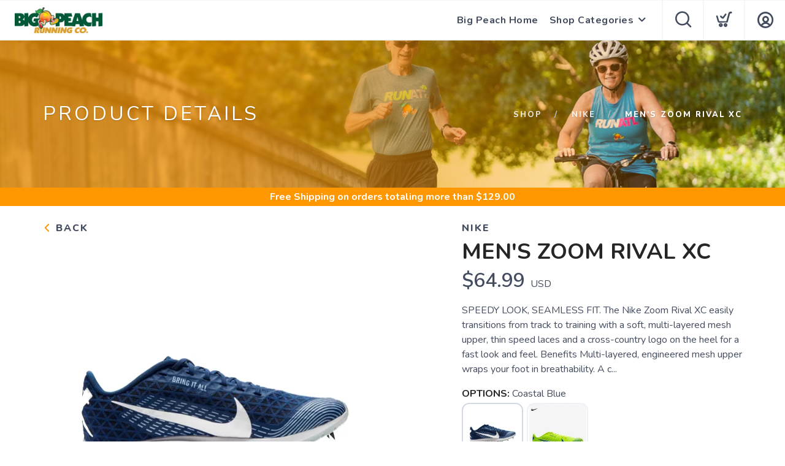

--- FILE ---
content_type: text/css; charset=UTF-8
request_url: https://shop.bigpeachrunningco.com/assets/styles/runfree.css?v=1.0.5
body_size: 15189
content:
/*! Run Free Store Styles */
:root {
  --green: #03db5c;
  --input: #434c5e;
}

.fillslide {
  position: relative;
}

/* Place the image link behind */
.full-slide-link {
  position: absolute;
  top: 0;
  left: 0;
  width: 100%;
  height: 100%;
  z-index: 1;
}

/* Ensures slide buttons are still clickable */
.slide-content {
  z-index: 2;
}

.footer-title {
  font-size: 32px;
  line-height: 40px;
  color: var(--almostblack);
  margin-top: 0;
  padding: 0;
}

.back-title {
  font-weight: 400;
  text-transform: uppercase;
  letter-spacing: 2px;
  margin-right: -2px;
  margin-bottom: 8px;
  font-size: 16px;
  line-height: 24px;
}

.back-title:active {
  transform: translateY(2px);
  transition: 0.3s;
}

::placeholder {
  color: #cdd2db;
}

.template {
  display: none;
}

.page-title-1.half {
  height: calc(40vh);
}

.page-title-1.most {
  height: calc(70vh);
}

/* Only apply the header offset to the first section on the page */
.page-title-1.full:first-child,
.page-title-1.full:first-of-type {
  height: calc(100vh - 65px);
}

/* For sections that aren't first, use full viewport height */
.page-title-1.full:not(:first-child):not(:first-of-type) {
  height: 100vh;
}

#ClearFilterButton {
  cursor: pointer;
}

#SocialArea {
  display: none;
  width: 100%;
  position: relative;
  text-align: center;
}

#SocialArea.open {
  display: inline-block;
}

.logoStyle {
  background-size: auto 80%;
  background-repeat: no-repeat;
  height: 100%;
  width: 25%;
  background-position: 10px;
}

#Suggestions {
  position: relative;
  width: 100%;
  display: none;
}

#Suggestions a {
  color: var(--black);
  line-height: 38px;
  padding: 0px;
  display: block;
  height: 38px;
  width: 100%;
  font-weight: bold;
}

#Suggestions .linker {
  margin-top: 10px;
  position: relative;
  display: block;
  padding-left: 20px;
  margin-top: 0px;
  margin-bottom: 0px;
  height: 38px;
  width: 100%;
  line-height: 38px;
  text-align: left;
  color: var(--almostblack);
}

#Suggestions a:hover {
  color: var(--primary);
  opacity: 0.9;
  text-decoration: underline;
}

.isOnfalse {
  display: none !important;
}

.isOntrue {
  display: none !important;
}

/* Slide button/link visibility */
.hide-button-true {
  display: none !important;
}

.hide-link-false {
  display: none !important;
}

.light {
  color: #fff;
}

.dark {
  color: var(--almostblack);
}

#CheckoutStatus {
  color: var(--almostblack);
  font-size: 25px;
  margin-top: 20px;
  display: inline-block;
}

#SocialLinks {
  position: relative;
  width: 100%;
  display: inline-block;
  text-align: center;
}

#ProductPrice {
  position: relative;
}

#EventList h1,
#EventList h2,
#EventList h3,
#EventList h4,
#EventList h5 {
  font-weight: bold;
  font-size: 14px !important;
  line-height: 14px !important;
}

#apple-pay-button {
  display: none;
  background-color: black;
  background-image: -webkit-named-image(apple-pay-logo-white);
  background-size: 100% 100%;
  background-origin: content-box;
  background-repeat: no-repeat;
  width: 100%;
  height: 44px;
  padding: 10px 0;
  border-radius: 10px;
}

.maintenence {
  display: none;
  z-index: 100000000;
  position: fixed;
  left: 0px;
  right: 0px;
  top: 0px;
  bottom: 0px;
  background-color: var(--bggrey);
}

.maintenence .logo {
  width: 40%;
  height: 200px;
  position: relative;
  padding-top: 20vh;
  background-size: contain;
  background-repeat: no-repeat;
  background-position: center;
  margin: auto;
}

.maintenence .message {
  font-size: 36px;
  text-align: center;
  line-height: 44px;
  width: 100%;
  position: relative;
  padding-left: 20%;
  padding-right: 20%;
}

.subCat {
  font-size: 15px;
  line-height: 27px;
  color: var(--almostblack);
}
.catLink.subCat::after {
  display: none;
}

.mega-menu {
  overflow-y: auto;
  max-height: 80vh;
}

.savings {
  border-width: 2px;
  font-weight: 800;
  color: var(--green);
  border-style: solid;
  border-color: var(--green);
  display: inline;
  font-size: 14px;
  text-transform: uppercase;
  position: relative;
  padding: 5px;
}

.struckout {
  font-size: 16px;
  margin-left: 10px;
  font-weight: normal;
  color: var(--menu);
  text-decoration: line-through;
  text-decoration-color: red;
}

.struck {
  text-decoration: line-through;
  text-decoration-color: red;
}

#SocialLinks a {
  display: inline-block;
  font-size: 40px;
  padding: 10px;
}

#CategoryList a {
  text-transform: capitalize;
  width: 100%;
  height: 100%;
  display: block;
}

#ProductDescription ul {
  list-style: disc !important;
  padding: unset;
  padding-left: 20px;
  margin-bottom: 8px;
}

.content h1,
h2,
h3,
h4,
h5,
h6,
p,
ul,
ol,
pre,
table,
blockquote,
input,
button,
select,
textarea {
  margin-bottom: 8px;
}

.content ul + p {
  margin-bottom: 0px;
}

.content p + p {
  margin-bottom: 0px;
}

.loginarea {
  display: none;
}

.loginarea.open {
  display: inline-block;
}

.forgotarea {
  display: none;
}

.forgotarea.open {
  display: inline-block;
}

.link {
  text-decoration: underline;
  cursor: pointer;
  color: var(--primary);
  transition: 0.5s;
}

.link:hover {
  filter: brightness(50%);
}

label.checklabel.dark {
  color: #000;
}

label.checklabel {
  color: #fff;
  padding-left: 10px;
  font-weight: normal;
}

input.error,
select.error {
  border-color: var(--red) !important;
  border-width: 2px;
  border-style: solid;
}

.remove {
  position: absolute;
  right: -10px;
  width: 25px;
  background-position: center center;
  cursor: pointer;
  height: 25px;
  background-repeat: no-repeat;
  top: -30px;
  transition: 0.3s;
  background-size: contain;
  background-image: url(/assets/images/delete.svg);
}

.remove:hover {
  filter: brightness(75%);
  transition: 0.3s;
}

.remove:active {
  filter: brightness(50%);
  -webkit-transform: translateY(1px);
  transform: translateY(1px);
  transition: 0.3s;
}

.rel {
  position: relative;
}

#ReturnsModal {
  height: fit-content;
}

#ReturnsModal .content {
  overflow-x: hidden;
  height: fit-content;
}

.threshold {
  width: 100%;
  height: 30px;
  background-color: var(--primary);
  color: #ffffff;
  line-height: 30px;
  text-align: center;
  position: relative;
  top: 0px;
  z-index: 10;
  margin-bottom: 0px;
  display: inline-block;
  font-weight: 700;
}

.threshold {
  width: 100%;
  height: 30px;
  background-color: var(--primary);
  color: #ffffff;
  line-height: 30px;
  text-align: center;
  position: relative;
  top: 0px;
  z-index: 10;
  margin-bottom: 0px;
  display: inline-block;
  font-weight: 700;
}

.freeterms {
  font-weight: 700;
}

.freeamount {
  font-weight: 700;
}

.color {
  padding: 5px;
  padding-left: 10px;
  padding-right: 10px;
  color: var(--menu);
  padding-top: 10px;
  padding-bottom: 10px;
  cursor: pointer;
  transition: 0.3s;
  margin: 3px;
  line-height: 19px;
  display: inline-block;
  font-family: var(--font-primary);
  font-weight: 600;
  background-size: 80%;
  background-repeat: no-repeat;
  font-size: 9px;
  background-position: center top;
  height: 100px;
  width: 100px;
  background-position: center center;
  background-color: #fff;
  border-radius: 0px;
  border: solid 2px #eef1f5;
  text-align: center;
  background-size: contain;
}

.color:hover {
  filter: brightness(90%);
  border-color: #cdd2db;
  transition: 0.3s;
}

.color:active {
  -webkit-transform: translateY(1px);
  transform: translateY(1px);
  transition: 0.3s;
}

.color.selected {
  border: solid 2px #d2d8e5;
  cursor: unset;
  pointer-events: none;
}

.color:first-child {
  margin-left: 0px;
}

.red {
  color: var(--red);
}

.instoreonly {
  font-size: 18px;
  color: var(--red);
  margin-top: 20px;
}

#ShipProvider {
  text-transform: uppercase;
  font-weight: bold;
}

select:disabled {
  opacity: 0.4;
}

.mt20 {
  margin-top: 20px;
}

.grid {
  display: grid;
  grid-template-columns: auto;
}

.grid.inputbutton {
  grid-template-columns: auto 100px;
  column-gap: 20px;
}

.grid.payment {
  display: grid;
  grid-template-columns: 50% 25% 25%;
  grid-column-gap: 0px;
}

.grid.payment .grid.split {
  grid-template-columns: 50% 50%;
  grid-column-gap: 0px;
}

input:disabled {
  opacity: 0.2;
}

.ecomfalse {
  display: none !important;
}

.sizeBox,
.widthBox {
  position: relative;
  float: left;
  margin-right: 10px;
  border-width: 2px;
  border-color: var(--border);
  border-style: solid;
  font-size: 15px;
  font-weight: 800;
  text-align: center;
  line-height: 40px;
  min-width: 60px;
  margin-bottom: 10px;
  transition: 0.3s;
  padding-left: 5px;
  padding-right: 5px;
  cursor: pointer;
  color: var(--black);
}

.sizeBox.unselectable,
.widthBox.unselectable {
  opacity: 0.2;
  background: var(--border);
  border-color: var(--border);
  cursor: unset;
}

.sizeBox.unselectable:hover,
.widthBox.unselectable:hover {
  background-color: unset;
  opacity: 0.2;
  cursor: unset;
  color: var(--black);
}

.sizeBox:hover, .widthBox:hover {
  background-color: var(--filterhr);
  border-color: var(--filterhr);
  color: var(--almostblack);
}

.sizeBox:active,
.widthBox:active {
  transform: translateY(2px);
  transition: 0.3s;
}

.sizeBox.selected,
.widthBox.selected {
  background-color: var(--input);
  border-color: #d2d8e5;
  color: var(--almostblack);
  cursor: unset;
}

.grid.payment input {
  background: #eef1f5;
  border: none;
  width: 100%;
  height: 52px;
  padding-left: 20px;
  font-weight: 600;
  margin-bottom: 0px;
  margin-top: 0px;
  border-radius: 0;
  font-size: 15px;
  font-family: var(--font-primary);
  -webkit-appearance: none;
}

.grid.payment input:focus {
  border: none;
  box-shadow: none !important;
}

.grid.two {
  grid-template-columns: 50% 50%;
}

.grid.split {
  grid-template-columns: 49% 50%;
  grid-column-gap: 1%;
}

.grid.charge {
  grid-template-columns: auto 20% 20% 10%;
  grid-column-gap: 1%;
}

.grid.totals {
  grid-template-columns: 75% auto;
}

.relative {
  position: relative;
}

.bold {
  font-weight: bold;
}

.right {
  text-align: right;
  padding: 4px 12px;
  font-weight: 600;
}

.padded {
  padding-left: 15px;
  padding-right: 15px;
}

.cartProduct {
  display: grid;
  grid-template-columns: 50px 100px auto 10% 20%;
  background: var(--grey);
  border-radius: 0px;
  padding-top: 20px;
  padding-bottom: 10px;
  margin-bottom: 10px;
}

.productImage {
  width: 75px;
  height: 75px;
  background-size: contain;
  background-repeat: no-repeat;
  background-color: #ffffff;
  border-radius: 7px;
  border-width: 2px;
  border: solid #ffffff;
  margin-top: -12px;
  background-position: center;
}

.options {
  position: relative;
  width: 100%;
}

.options .option {
  width: 100%;
  display: grid;
  grid-template-columns: 25px auto;
  margin-top: 10px;
  margin-bottom: 10px;
  opacity: 0.6;
  transition: 0.5;
  cursor: pointer;
}

.options .option.on {
  opacity: 1;
}

.options .option .mark {
  position: absolute;
  width: 20px;
  height: 20px;
  border-radius: 100%;
  border-style: solid;
  border-width: 2px;
  background-color: var(--white);
  margin-top: 5px;
}

.options .option .mark .dot {
  width: 8px;
  height: 8px;
  margin: 1px;
  background-color: var(--white);
  border-radius: 8px;
  opacity: 0;
  transition: 0.5;
}

.options .option.on .mark .dot {
  opacity: 1;
}

.options .option .markLabel {
  line-height: 30px;
  font-weight: bold;
}

.options .option .markLabel i {
  margin-top: -10px;
  font-weight: normal;
}

.options .option.on .mark {
  background-color: var(--primary);
}

.cartProduct .name {
  font-size: 22px;
}

roduct .quantity-controls {
  white-space: nowrap;
}
.cartProduct .quantity-controls .hollow,
.cartProduct .quantity-controls .number {
  display: inline-block;
  vertical-align: middle;
  margin-left: 2px;
  margin-right: 2px;
}

/* Quantity buttons for cart page */
.cartProduct .quantity-controls .hollow {
  padding: 0;
  margin: 0 2px;
  width: 20px;
  height: 20px;
  line-height: 0px;
  padding-bottom: 2px;
  font-size: 20px;
  text-align: center;
  background-color: #f5f6fa;
  border: unset;
  border-radius: 5px;
  color: #87939e;
  font-weight: 800;
}

.cartProduct .quantity-controls .hollow:hover {
  background-color: #ffffff;
  color: var(--almostblack);
  transition: 0.3s;
}

.cartProduct .quantity-controls .hollow:active {
  filter: brightness(70%);
  -webkit-transform: translateY(1px);
  transform: translateY(1px);
  transition: 0.3s;
}

.cartProduct .cost {
  font-size: 18px;
  text-align: right;
  margin-right: 20px;
}

.cartProduct .remove {
  left: 7px;
  top: 7px;
  width: 35px;
  height: 35px;
}

.cartProduct .sub {
  font-size: 14px;
  font-style: italic;
  margin-top: 0px;
  display: block;
  line-height: 1.2;
}

.cartProduct.bold {
  font-weight: bold;
}

.template {
  display: none;
}

hr {
  border-top: 2px solid var(--border);
  margin-top: 0px;
  margin-bottom: 20px;
  position: relative;
  width: 100%;
  display: inline-block;
}

@media all and (max-width: 767px) {
  .cartProduct {
    grid-template-columns: 40px 75px auto 9% 20%;
  }

  .productImage {
    width: 65px;
    height: 65px;
    margin-top: -7px;
  }

  .cartProduct .name {
    font-size: 15px;
    font-weight: 600;
  }

  .cartProduct .number {
    font-size: 15px;
    font-weight: 600;
  }

  .cartProduct .cost {
    font-size: 15px;
    font-weight: 600;
  }

  .cartProduct .remove {
    left: 4px;
  }

  .cartProduct .sub {
    font-size: 10px;
  }
  .text-tabs .tabs li {
    width: unset;
    margin-bottom: unset;
  }
  .cartProduct .quantity-controls {
    white-space: nowrap;
    margin-top: 30px;
    margin-left: 80%;
  }
}

/****** Shop Filter Pills ******/
.pillbox {
  overflow: hidden;
  margin-bottom: 0px;
}
.pillbox li {
  float: left;
  margin: 0 4px 4px 0;
}
.pillbox .btn-sm {
  padding: 0 8px;
  color: var(--menu);
}

.pillbox .btn-sm:hover {
  filter: none;
  color: white;
}

.pillbox .btn-sm:active {
  filter: none;
  color: white;
}

div.clearfilters {
  cursor: pointer;
  color: var(--almostblack);
  transition: 0.3s;
}

div.clearfilters:hover {
  color: #000000;
  transition: 0.3s;
}
div.clearfilters:active {
  -webkit-transform: translateY(1px);
  transform: translateY(1px);
  transition: 0.3s;
}

.fullLoading,
.fullLoadingOrders {
  width: 100%;
  height: 0vh;
  position: fixed;
  opacity: 0;
  bottom: 0px;
  background-color: var(--bggrey);
  overflow: hidden;
  z-index: 10000000;
  display: flex;
  justify-content: center;
  align-items: center;
  flex-wrap: nowrap;
  align-content: space-between;
  flex-direction: column;
}

@supports (
  (-webkit-backdrop-filter: saturate(180%) blur(40px)) or
    (backdrop-filter: saturate(180%) blur(40px))
) {
  .fullLoading,
  .fullLoadingOrders {
    background: var(--glass);
    -webkit-backdrop-filter: saturate(180%) blur(40px);
    backdrop-filter: saturate(180%) blur(40px);
  }
}

.fullLoadingOrders .loadMessage {
  text-align: center;
  font-size: 14px;
  color: var(--almostblack);
}

.fullLoadingOrders .loadMessage .header {
  font-weight: 700;
  font-size: 18px;
  color: var(--almostblack);
}

#SearchFilterArea {
  background-color: var(--white);
  padding: 15px;
  box-shadow: 0px 13px 84px 0px rgba(0, 0, 0, 0.05);
}

#SortBy {
  background-color: var(--white);
}

#SearchFilterArea.disabled {
  pointer-events: none;
  opacity: 0.4;
}

.searchItem {
  width: 40px;
  height: 40px;
  text-align: center;
  margin: 2px;
  border-width: 0px;
  overflow: hidden;
  display: inline-block;
  border-style: solid;
  line-height: 40px;
  font-size: 13px;
  cursor: pointer;
  font-weight: 800;
  color: var(--almostblack);
  background-color: var(--grey);
  transition: 0.5s;
}

.searchItem.selected {
  color: var(--white);
  background-color: var(--primary) !important;
}

.searchItem:hover {
  background-color: #cdd2db;
  border-color: #cdd2db;
}

.searchItem:active {
  transform: translateY(2px);
  transition: 0.3s;
}

#FreeShippingSpend {
  color: #08dc5a;
  font-weight: 800;
  font-size: 19px;
  padding-left: 15px;
  margin-bottom: 10px;
}

#ToSpend {
  font-weight: 800;
}
.runfreecheck {
  color: rgba(0, 0, 0, 0);
}
.input-checkbox label,
.input-radio label {
  font-size: 1em;
  line-height: 1.2em;
  cursor: pointer;
  transition: 0.3s ease;
  -webkit-transition: 0.3s ease;
  -moz-transition: 0.3s ease;
  overflow: hidden;
}
.input-checkbox {
  margin-top: 0em;
}
.input-checkbox.field-error label {
  border-color: #eba8a8;
}
.input-checkbox label {
  background: none;
  border: 2px solid #eef1f5;
  text-align: center;
  position: relative;
  margin-left: -17px;
  margin-bottom: -5px;
  border-radius: 0px;
}
.input-checkbox label:not(:last-child) {
  margin-right: 0.46428571em;
}
.input-checkbox label:hover {
  border-color: var(--primary);
}
.input-checkbox label:before {
  content: "";
  left: 0;
  border-radius: 6px;
  position: absolute;
  width: 100%;
  height: 100%;
  border: 2px solid var(--primary);
  opacity: 0;
  transition: 0.3s ease;
  -webkit-transition: 0.3s ease;
  -moz-transition: 0.3s ease;
}
.input-checkbox input:checked + label {
  border-color: var(--primary);
  background: var(--primary);
}
.input-checkbox input:checked + label:after {
  content: "L";
  transform: rotateY(180deg) rotateZ(-45deg);
  color: #fff;
  position: absolute;
  width: 100%;
  left: 0;
  top: -2px;
  font-weight: 700;
}
.input-checkbox input:checked + label:before {
  animation: pulse 0.45s ease forwards;
  -webkit-animation: pulse 0.45s ease forwards;
}
.input-checkbox + span {
  display: inline-block;
  position: relative;
  bottom: 10px;
  margin-left: 0.92857143em;
  font-size: 0.85714286em;
  white-space: nowrap;
}
.input-checkbox + button[type] {
  margin-top: 0.92857143em;
}
.input-checkbox + span + button[type] {
  margin-top: 0.92857143em;
}
.input-checkbox label,
.input-radio label {
  font-size: 1em;
}
.input-checkbox {
  margin-top: 0em;
}
.input-checkbox.field-error label {
  border-color: #eba8a8;
}
.input-checkbox label {
  background: #ffffff;
  border: 2px solid #eef1f5;
  text-align: center;
  position: relative;
  width: 23px !important;
  height: 23px !important;
}
.input-checkbox label:not(:last-child) {
  margin-right: 0.46428571em;
}
.input-checkbox label:hover {
  border-color: var(--primary);
}
.input-checkbox label:before {
  content: "";
  left: 0;
  border-radius: 6px;
  position: absolute;
  width: 100%;
  height: 100%;
  border: 2px solid var(--primary);
  background-color: #eef1f5;
  opacity: 0;
  transition: 0.3s ease;
  -webkit-transition: 0.3s ease;
  -moz-transition: 0.3s ease;
}
.input-checkbox input:checked + label {
  border-color: var(--primary);
  background: var(--primary);
}
.input-checkbox input:checked + label:after {
  content: "L";
  transform: rotateY(180deg) rotateZ(-45deg);
  color: #fff;
  position: absolute;
  width: 100%;
  left: 0;
  top: -2px;
  font-weight: 700;
}
.input-checkbox input:checked + label:before {
  animation: pulse 0.45s ease forwards;
  -webkit-animation: pulse 0.45s ease forwards;
}
.input-checkbox + span {
  display: inline-block;
  position: relative;
  bottom: 10px;
  margin-left: 0.92857143em;
  font-size: 0.85714286em;
  white-space: nowrap;
}
.input-checkbox + button[type] {
  margin-top: 0.92857143em;
}
.input-checkbox + span + button[type] {
  margin-top: 0.92857143em;
}

.checkboxlabel {
  font-weight: 700;
  font-size: 15px;
  line-height: 30px;
}

.fullLoading.open,
.fullLoadingOrders.open {
  height: 100vh;
  opacity: 1;
  top: 0px;
  bottom: 0px;
}
@supports (
  (-webkit-backdrop-filter: saturate(180%) blur(40px)) or
    (backdrop-filter: saturate(180%) blur(40px))
) {
  .fullLoading.open,
  .fullLoadingOrders.open {
    background: var(--glass);
    backdrop-filter: saturate(180%) blur(40px);
    -webkit-backdrop-filter: saturate(180%) blur(40px);
  }
}

.giftcard {
  width: 500px;
  height: 300px;
  background-color: #ebecf0;
  box-shadow: rgba(9, 30, 66, 0.25) 0px 20px 32px -8px;
  border-radius: 20px;
  margin-top: 10px;
  position: relative;
  margin-left: auto;
  margin-right: auto;
  margin-bottom: 30px;
}

.giftcard .siteLogo {
  height: 230px;
  width: 100%;
  position: absolute;
  background-size: 55%;
  background-repeat: no-repeat;
  background-image: var(--siteLogo);
  background-position: center center;
}

.giftcard .chip {
  position: absolute;
  background-image: url(/assets/admin/images/chip.svg);
  background-size: contain;
  width: 65px;
  height: 65px;
  left: 65px;
  bottom: 35px;
  z-index: 10;
  background-repeat: no-repeat;
}

.giftcard .gloss {
  position: absolute;
  background-image: url(/assets/admin/images/gloss.svg);
  background-size: contain;
  background-repeat: no-repeat;
  width: 500px;
  height: 300px;
  left: 0px;
  bottom: 0px;
  z-index: 10;
  opacity: 0.5;
}

.giftcard .foot {
  position: absolute;
  bottom: 0px;
  left: 0px;
  right: 0px;
  height: 70px;
  line-height: 70px;
  text-align: right;
  text-transform: uppercase;
  padding-right: 20px;
  color: rgba(255, 255, 255, 0.6);
  font-size: 24px;
  font-weight: 800;
  letter-spacing: 2px;
  background-color: var(--primary);
  border-bottom-right-radius: 20px;
  border-bottom-left-radius: 20px;
}

@media all and (max-width: 768px) {
  .giftcard {
    width: 100%;
    max-width: 350px;
    height: 220px;
    margin-top: 30px;
    position: relative;
    margin-left: auto;
    margin-right: auto;
  }

  .giftcard .siteLogo {
    height: 175px;
    width: 100%;
    position: absolute;
    background-size: 55%;
    background-repeat: no-repeat;
    background-image: var(--siteLogo);
    background-position: center center;
  }

  .giftcard .chip {
    width: 35px;
    height: 35px;
    left: 25px;
    bottom: 30px;
  }

  .giftcard .gloss {
    width: 400px;
    height: 245px;
  }

  .giftcard .foot {
    position: absolute;
    bottom: 0px;
    left: 0px;
    right: 0px;
    height: 50px;
    line-height: 50px;
    text-align: right;
    text-transform: uppercase;
    padding-right: 20px;
    color: rgba(255, 255, 255, 0.6);
    font-size: 16px;
    font-weight: 800;
    letter-spacing: 2px;
    background-color: var(--primary);
    border-bottom-right-radius: 20px;
    border-bottom-left-radius: 20px;
  }
}

.giftlabel {
  text-transform: uppercase;
}

@media (max-width: 992px) {
  .grid.split {
    grid-template-columns: 100%;
  }
  .grid.charge {
    grid-template-columns: 100%;
  }
}

textarea {
  height: 200px !important;
  resize: none;
  font-weight: 600;
  line-height: 24px !important;
}

.flex-control-nav li {
  border: var(--grey);
  border-width: 2px;
  border-style: solid;
  margin: 5px;
  padding: 5px;
  background: var(--white);
}

.flex-control-thumbs li {
  width: 23%;
  float: left;
  min-height: 110px;
  display: flex;
  flex-wrap: nowrap;
  flex-direction: column;
  align-content: flex-end;
  justify-content: center;
  align-items: center;
}

#CategoryList.link-list {
  display: flex;
  flex-direction: column;
  flex-wrap: wrap;
}

#CategoryList.link-list .catLink {
  width: 200px;
}

@media (min-width: 768px) {
  #CategoryList.link-list .catLink {
    width: 210px;
  }
}
@media (min-width: 992px) {
  #CategoryList.link-list .catLink {
    width: 230px;
  }
}
@media (min-width: 1200px) {
  #CategoryList.link-list .catLink {
    width: 300px;
  }
}

.category-container {
  flex-direction: row;
}

.category-container .ti-angle-down {
  transform: rotate(180deg);
  margin-top: 5px;
  margin-right: 2px;
  padding-right: 0px;
  cursor: pointer;
  font-weight: 800;
  color: var(--primary);
}

.category-container .ti-angle-down.toggleright {
  float: right;
}

.category-container .ti-angle-down.closed {
  margin-bottom: 0px;
  margin-top: 5px;
  margin-right: 2px;
  padding-right: 0px;
  cursor: pointer;
  transform: rotate(360deg);
  color: var(--primary);
}

.category-container .ti-angle-down.closed:before {
  content: "\e939";
  font-family: "icomoon";
}

.category-container .ti-angle-down:before {
  content: "\e939";
  font-family: "icomoon";
}

.widget .title .shopfilters {
  font-family: var(--font-primary);
  font-size: 16px;
  line-height: 24px;
  text-transform: uppercase;
  letter-spacing: 2px;
  font-weight: 700;
  margin-bottom: 6px;
  float: left;
  cursor: pointer;
}

.widget.closed {
  margin-bottom: -7px;
}

.brandselect {
  top: 46px !important;
}

.paging-container {
  width: 100%;
}
.search-page-container {
  display: flex;
  padding-left: 10px;
}
.search-page-container.min-view {
  height: 90px;
}
.paging-container.min-view {
  width: 30%;
}
.search-widget.min-view {
  width: 70%;
}

.min-view .paging-labels {
  margin-left: -10px;
}

.min-view .select-option {
  margin-top: 30px;
}

.filter-content {
  margin-left: 0px;
}

.widget.min-view-area.closed {
  height: 45px;
}

.min-view-area {
  margin-bottom: 0px;
}

.overlay-modal {
  position: absolute;
  top: 0;
  left: 15px;
  right: 15px;
  bottom: 0;
  background-color: rgba(0, 0, 0, 0.2);
}

.rf-load-indicator {
  border: 4px solid #f3f3f3;
  border-radius: 50%;
  border-top: 3px solid #3498db;
  width: 120px;
  height: 120px;
  -webkit-animation: loader-spin 2s linear infinite;
  animation: loader-spin 2s linear infinite;
  position: absolute;
  height: 30px;
  width: 30px;
  right: 130px;
  bottom: 115px;
}

/* Safari */
@-webkit-keyframes loader-spin {
  0% {
    -webkit-transform: rotate(0deg);
  }
  100% {
    -webkit-transform: rotate(360deg);
  }
}

@keyframes loader-spin {
  0% {
    transform: rotate(0deg);
  }
  100% {
    transform: rotate(360deg);
  }
}

#BrandArea .select-option.filter-content {
  margin-top: -9px;
  margin-bottom: 0px;
}

#SearchArea .select-option.filter-content {
  margin-top: -10px;
  margin-bottom: 0px;
}

.filtertoggletitle {
  font-size: 16px;
  line-height: 24px;
  font-weight: 700;
  color: var(--menu);
}

.category-container .filteropener {
  width: 70px;
  height: 25px;
  margin-bottom: 0px;
  margin-top: 0px;
  margin-right: 0px;
  cursor: pointer;
  background-image: url(/assets/admin/images/apply.svg);
  background-size: 70px;
  background-repeat: no-repeat;
}

.category-container .filteropener.toggleright {
  float: right;
}

.category-container .filteropener.closed {
  width: 70px;
  height: 25px;
  margin-bottom: 0px;
  margin-top: 0px;
  margin-right: 0px;
  cursor: pointer;
  background-image: url(/assets/admin/images/open.svg);
  background-size: 70px;
  background-repeat: no-repeat;
}

.category-container .filteropener.closed.toggleright {
  float: right;
}

.pageTotals {
  font-size: 17px;
}

.mobilemenu {
  font-weight: 400;
}

#FiltersArea .toggleright {
  color: var(--primary);
}

#FiltersArea .toggleright:active {
  transform: translateY(2px);
  transition: 0.3s;
}

@media all and (max-width: 975px) {
  #BrandArea .select-option.filter-content {
    margin-top: -9px;
  }
  .widget.closed {
    margin-bottom: 0px;
  }
  a.clearfilters {
    float: right;
    margin-top: 3px;
  }
  .pillbox {
    display: inline-block;
  }
  #PillBoxArea {
    padding: 8px;
    border: solid 2px var(--white);
    margin-bottom: 10px;
  }
  #FiltersArea {
    background-color: var(--white);
    padding: 20px;
    padding-top: 15px;
    padding-bottom: 15px;
  }

  #SortBy {
    background-color: var(--input);
  }

  #FiltersArea hr {
    border-top: 2px solid var(--filterhr);
  }

  #FiltersArea .searchItem {
    margin: 5px;
  }

  #FiltersArea .toggleright {
    color: var(--primary);
  }
  .pl0 {
    padding-left: 0px;
  }
  .pr0 {
    padding-right: 0px;
  }
  .sortby {
    margin-bottom: 0px;
    padding-right: 0px;
  }
  #SortArea .select-option.filter-content {
    margin-top: -9px;
    margin-bottom: 10px;
  }
  .pageTotals {
    font-size: 15px;
    margin-top: 5px;
    margin-bottom: 5px;
  }
  #PaymentType {
    display: unset !important;
  }
  .payment-option-display {
    margin-bottom: 5px;
  }
  .centermobile {
    text-align: center !important;
    padding: 4px 12px;
  }
  nav .btn,
  .nav-bar .btn {
    padding: 0 15px;
  }
  .backtocart-mobile {
    width: 100% !important;
    margin-left: 0px !important;
    margin-bottom: 21px;
  }
}

#afterpay-clearpay-message {
  display: flex;
  justify-content: flex-end;
  margin-bottom: 15px;
}
/**
#PaymentArea {
  overflow: visible;
} **/

#StripeArea {
  display: flex;
  flex-direction: column;
}

#PaymentType {
  display: flex;
  width: 100%;
  margin-bottom: 10px;
}
#PaymentType.option-hidden {
  opacity: 0;
}

#ActionButton.afterpay {
  background-color: #b2fce4;
  border-color: #b2fce4;
  color: #000000;
}

#ActionButton.googlepay {
  background-color: var(--almostblack);
  border-color: var(--almostblack);
  color: var(--white);
}

#PaymentOptions {
  width: 150px;
  cursor: pointer;
  box-shadow: 0px 14px 8px -1px rgba(174, 174, 174, 0.78);
  position: absolute;
  z-index: 9999999999;
  top: 57px;
  left: 16px;
}

.payment-option-display,
.fs-payment-option-display {
  width: 100%;
  height: 53px;
  cursor: pointer;
  display: flex;
  align-items: center;
  justify-content: center;
  margin-right: 10px;
  cursor: pointer;
  height: 55px !important;
  background-color: var(--grey);
  border-style: solid;
  border-width: 2px;
  background-color: var(--grey);
  transition: 0.3s ease;
}
.payment-option-display.selected {
  border-color: var(--black) !important;
  border-style: solid;
  border-width: 2px;
  transition: 0.3s ease;
}
.payment-option-display.unselected {
  opacity: 0.5;
  transition: 0.3s ease;
}
.payment-option-display.unselected:hover {
  opacity: 1;
  transition: 0.3s ease;
}

#AfterpayType.payment-option-display {
  background-color: #b2fce4;
  background-image: url(/assets/images/running/afterpay.jpg);
  background-position: center;
  background-size: 100%;
  background-size: 138px;
  background-repeat: no-repeat;
  border-color: #b2fce4;
  border-style: solid;
  border-width: 2px;
}

.payment-option {
  width: 150px;
  height: 55px;
  cursor: pointer;
  display: flex;
  align-items: center;
  justify-content: center;
}

.payment-option-display:hover,
.payment-option:hover {
  border-color: var(--black);
  border-style: solid;
  border-width: 2px;
  transition: 0.3s ease;
}

.payment-option-text {
  font-weight: 800;
}

.cash-type .payment-option-text {
  color: #fff !important;
}

.payment-type {
  width: 150px;
  width: max-content;
  margin-right: 10px;
  cursor: pointer;
}

#StripeCard.card-input-disabled {
  opacity: 0.4;
  pointer-events: none;
  cursor: not-allowed;
}

#GooglePayType {
  background-color: black;
  color: #ffffff;
  border-color: black !important;
}

.GooglePayButton-logo {
  width: 50px;
  height: 50px;
  background-repeat: no-repeat;
  margin-top: 35px;
  margin-left: 15px;
  margin-right: 5px;
}

.ApplePayButton-logo {
  background-image: url(/assets/images/apple-pay-mark.svg);
  width: 70px;
  height: 35px;
  background-size: 70px 35px;
}

#Reviews {
  display: flex;
  flex-direction: column;
}

.review-count-container {
  display: inline-block;
  min-width: 10px;
  padding: 3px 7px;
  font-size: 12px;
  font-weight: 700;
  line-height: 1;
  color: #fff;
  text-align: center;
  white-space: nowrap;
  vertical-align: middle;
  background-color: #ff0044;
  box-shadow: 0px 2px 8px 0px rgb(255 0 68 / 55%);
  border-radius: 10px;
  position: absolute;
  top: -5px;
  right: -3px;
}

#ReviewCount {
  margin-top: 1px;
  margin-left: 1px;
}

.mobile-header-item {
  cursor: pointer;
}

.paypal-button-number-1 {
  display: none !important;
}

.paypal-button-option {
  background: #ffc439;
}
.cash-button-option {
  background: #0f8d0f;
  border-color: #0f8d0f;
}
.PaypalButton-logo {
  background-image: url(/assets/images/paypal.svg);
  width: 100px;
  height: 60px;
  background-repeat: no-repeat;
  margin-top: 35px;
  margin-left: 15px;
  margin-right: 5px;
}

#paypal-button-container {
  display: block;
  height: 45px;
  border-radius: 7px;
  margin-right: 0;
  width: calc(47% - 24px);
  overflow: hidden;
  margin-right: 7px;
  right: 0;
  transform: scaleY(1.1);
  float: right;
}

@media all and (max-width: 975px) {
  #paypal-button-container {
    width: 100%;
    margin-right: 0px;
  }
}

#HeartCardArea .payment-type {
  display: flex;
  width: 100%;
}

.white {
  background: var(--white);
  background-color: var(--white);
}

.bggrey {
  background: var(--bggrey);
  background-color: var(--bggrey);
}

#NewsContent p img {
  width: -webkit-fill-available;
}

#NewsContent ul {
  display: block !important;
  list-style-type: disc !important;
  margin-block-start: 1em !important;
  margin-block-end: 1em !important;
  padding-inline-start: 40px !important;
  unicode-bidi: isolate !important;
}

#NewsContent ol {
  padding: 0 40px;
}
#NewsContent ul {
  padding: 0 40px;
}
#NewsContent dl {
  padding: 0 40px;
}

#EventContent ul {
  display: block !important;
  list-style-type: disc !important;
  margin-block-start: 1em !important;
  margin-block-end: 1em !important;
  padding-inline-start: 40px !important;
  unicode-bidi: isolate !important;
}

#EventContent ol {
  padding: 0 40px;
}
#EventContent ul {
  padding: 0 40px;
}
#EventContent dl {
  padding: 0 40px;
}

#EventContent p img {
  width: -webkit-fill-available;
}

#AddressConfirm .subtitle {
  font-size: 16px;
}

.addresses-container {
  margin-top: 10px;
}

.addresses-container .address-container {
  border-width: 2px;
  border-style: solid;
  border-color: #f5f6fa;
  cursor: pointer;
  padding: 10px;
  border-radius: 12px;
  min-width: 180px;
  font-weight: 600;
}

.addresses-container .heading {
  font-size: 16px;
  font-weight: 700;
  text-align: center;
  margin-bottom: 4px;
}

.addresses-container .address-container.selected {
  border-width: 2px;
  border-color: #08dc5a;
  background-color: var(--white);
  animation: Pulse 3s infinite ease-in-out;
}

@keyframes Pulse {
  0% {
    box-shadow: 0 0 9px rgba(0, 219, 72, 0);
  }
  50% {
    box-shadow: 0 0 12px rgba(0, 219, 72, 0.5);
  }
  100% {
    box-shadow: 0 0 9px rgba(0, 219, 72, 0);
  }
}

.selectbutton {
  display: flex;
  flex-wrap: nowrap;
  align-content: center;
  justify-content: center;
}

.fa.fa-check-circle.green {
  color: #08dc5a;
}

.textarea p,
.customhtml p,
.columnlayout p {
  font-size: 18px;
}

.textarea ul,
.customhtml ul,
.columnlayout ul {
  margin-bottom: 0px;
  list-style: disc;
  padding-left: 15px;
}

.textarea li,
.customhtml li,
.columnlayout li {
  margin-bottom: 12px;
}

.textarea li:last-child,
.customhtml li:last-child,
.columnlayout li:last-child {
  margin-bottom: 0px;
}

.toggler {
  width: 60px;
  border-radius: 15px;
  height: 30px;
  background-color: #eef1f7;
  position: relative;
  float: left;
  margin: 10px;
  cursor: pointer;
}

.toggler:hover .switch {
  opacity: 0.8;
}

.toggler.on {
  background-color: var(--green);
}

.toggler .on {
  opacity: 1;
  color: var(--white);
  transition: 0.5s;
  position: absolute;
  line-height: 32px;
  left: 8px;
  opacity: 0.4;
}

.toggler .off {
  opacity: 1;
  right: 8px;
  color: #000;
  transition: 0.5s;
  position: absolute;
  line-height: 32px;
  opacity: 0.8;
}

.toggler.on .on {
  opacity: 1;
}

.toggler.on .off {
  opacity: 0;
}

.toggler .switch {
  width: 22px;
  height: 22px;
  background-color: var(--white);
  position: absolute;
  left: 4px;
  top: 4px;
  border-radius: 12px;
  box-shadow: 0 2px 3px 0 rgba(0, 0, 0, 0.1);
  transition: left 0.5s cubic-bezier(0.68, -0.55, 0.265, 1.55), filter 0.1s ease;
  z-index: 10;
}

.toggler .switch:hover {
  filter: brightness(85%);
}

.toggler.on .switch {
  left: 34px;
}

.gifttoggle {
  position: relative;
  display: grid;
  grid-template-columns: auto 85px;
  grid-column-gap: 10px;
  width: 100%;
  height: 50px;
  border-radius: 12px;
  background-color: #dde3eb;
  color: #434c5e;
  padding-left: 15px;
  line-height: 50px;
  font-size: 14px;
  font-weight: bold;
  margin-top: 8px;
}

.hideshopheaders {
  display: inherit;
}

.gradient-text {
  background: #1d1d1f;
  background-clip: text;
  -webkit-text-fill-color: rgba(0, 0, 0, 0);
  -webkit-box-decoration-break: clone;
  box-decoration-break: clone;
  background-image: linear-gradient(
    108deg,
    #0894ff,
    #c959dd 34%,
    #ff2e54 68%,
    #ff9004
  );
}

.iconbutton {
  position: relative;
  display: inline-block;
  padding-left: 15px;
  padding-right: 15px;
  background-color: #fff;
  border-color: #fff;
  color: #252525 !important;
  cursor: pointer;
  transition: var(--transition);
  font-size: 16px;
  font-weight: bold;
  line-height: 47px;
  height: 46px;
  opacity: 1 !important;
  background-position: right 16px center;
  background-size: 26px auto;
  background-repeat: no-repeat;
  box-shadow: 0 1px 3px 0 rgba(0, 0, 0, 0.1);
}

.iconbutton:hover {
  filter: brightness(85%);
  box-shadow: unset;
  background-position: right 16px center;
  background-size: 26px auto;
  background-size: 26px auto;
  background-repeat: no-repeat;
  transition: 0.3s;
}

.iconbutton:active {
  background-position: right 16px center;
  background-size: 26px auto;
  background-repeat: no-repeat;
  background-color: #ffffff;
  border-color: #fff;
  color: #252525;
  filter: brightness(65%);
  transform: translateY(1px);
  transition: 0.3s;
}
.iconbutton.NextButton {
  background-image: url(/assets/images/next.svg);
  background-size: 17px !important;
  padding-right: 45px;
}

.iconbutton.ShopButton {
  background-image: url(/assets/images/shop.svg);
  background-size: 17% !important;
  padding-right: 50px;
}

.iconbutton.SaleButton {
  background-image: url(/assets/images/sale.svg);
  background-size: 17% !important;
  padding-right: 50px;
}

.iconbutton.EventButton {
  background-image: url(/assets/images/event.svg);
  background-size: 12% !important;
  padding-right: 50px;
}

.iconbutton.ThumbsupButton {
  background-image: url(/assets/images/thumbsup.svg);
  background-size: 17% !important;
  padding-right: 50px;
}

.iconbutton.PencilButton {
  background-image: url(/assets/images/pencil.svg);
  background-size: 17% !important;
  padding-right: 50px;
}

.iconbutton.AlertButton {
  background-image: url(/assets/images/alert.svg);
  background-size: 17% !important;
  padding-right: 50px;
}

.iconbutton.NoButton {
  padding-right: 15px;
}

/* Notification Bar */
.notification-bar {
  width: 100%;
  padding: 8px 20px;
  color: #ffffff;
  text-align: center;
  font-size: 14px;
  line-height: 1.5;
  position: relative;
  z-index: 1000;
}

.notification-content {
  max-width: 1200px;
  margin: 0 auto;
  display: flex;
  align-items: center;
  justify-content: center;
  gap: 20px;
  flex-wrap: wrap;
}

.notification-text {
  text-align: center;
  color: #ffffff;
  font-size: 17px;
  font-weight: 600;
}

.notification-text b,
.notification-text strong {
  font-weight: 800;
}

.notification-button {
  background-color: #ffffff;
  color: #252525;
  padding: 3px 17px;
  text-decoration: none;
  font-size: 14px;
  font-weight: 700;
  transition: all 0.3s ease;
  white-space: nowrap;
}

.notification-button:hover {
  filter: brightness(85%);
  color: #252525;
  box-shadow: unset;
  background-repeat: no-repeat;
  transition: 0.3s;
}

.notification-button:active {
  color: #252525;
  filter: brightness(65%);
  transform: translateY(1px);
  transition: 0.3s;
}

.notification-button.NextButton {
  background-image: url(/assets/images/next.svg);
  background-repeat: no-repeat;
  background-position: right 14px center;
  background-size: 13px;
  padding-right: 39px;
}

.notification-button[style*="color: #ffffff"].NextButton,
.notification-button[style*="color: rgb(255, 255, 255)"].NextButton {
  background-image: url(/assets/images/next-light.svg);
}

.notification-button[style*="color: #252525"].NextButton,
.notification-button[style*="color: rgb(37, 37, 37)"].NextButton {
  background-image: url(/assets/images/next.svg);
}

.notification-button.ShopButton {
  background-image: url(/assets/images/shop.svg);
  background-repeat: no-repeat;
  background-position: right 15px center;
  background-size: 17px;
  padding-right: 40px;
}

.notification-button[style*="color: #ffffff"].ShopButton,
.notification-button[style*="color: rgb(255, 255, 255)"].ShopButton {
  background-image: url(/assets/images/shop-light.svg);
}

.notification-button[style*="color: #252525"].ShopButton,
.notification-button[style*="color: rgb(37, 37, 37)"].ShopButton {
  background-image: url(/assets/images/shop.svg);
}

.notification-button.SaleButton {
  background-image: url(/assets/images/sale.svg);
  background-repeat: no-repeat;
  background-position: right 12px center;
  background-size: 17px;
  padding-right: 40px;
}

.notification-button[style*="color: #ffffff"].SaleButton,
.notification-button[style*="color: rgb(255, 255, 255)"].SaleButton {
  background-image: url(/assets/images/sale-light.svg);
}

.notification-button[style*="color: #252525"].SaleButton,
.notification-button[style*="color: rgb(37, 37, 37)"].SaleButton {
  background-image: url(/assets/images/sale.svg);
}

.notification-button.EventButton {
  background-image: url(/assets/images/event.svg);
  background-repeat: no-repeat;
  background-position: right 12px center;
  background-size: 17px;
  padding-right: 40px;
}

.notification-button[style*="color: #ffffff"].EventButton,
.notification-button[style*="color: rgb(255, 255, 255)"].EventButton {
  background-image: url(/assets/images/event-light.svg);
}

.notification-button[style*="color: #252525"].EventButton,
.notification-button[style*="color: rgb(37, 37, 37)"].EventButton {
  background-image: url(/assets/images/event.svg);
}

.notification-button.ThumbsupButton {
  background-image: url(/assets/images/thumbsup.svg);
  background-repeat: no-repeat;
  background-position: right 12px center;
  background-size: 17px;
  padding-right: 40px;
}

.notification-button[style*="color: #ffffff"].ThumbsupButton,
.notification-button[style*="color: rgb(255, 255, 255)"].ThumbsupButton {
  background-image: url(/assets/images/thumbsup-light.svg);
}

.notification-button[style*="color: #252525"].ThumbsupButton,
.notification-button[style*="color: rgb(37, 37, 37)"].ThumbsupButton {
  background-image: url(/assets/images/thumbsup.svg);
}

.notification-button.PencilButton {
  background-image: url(/assets/images/pencil.svg);
  background-repeat: no-repeat;
  background-position: right 12px center;
  background-size: 17px;
  padding-right: 40px;
}

.notification-button[style*="color: #ffffff"].PencilButton,
.notification-button[style*="color: rgb(255, 255, 255)"].PencilButton {
  background-image: url(/assets/images/pencil-light.svg);
}

.notification-button[style*="color: #252525"].PencilButton,
.notification-button[style*="color: rgb(37, 37, 37)"].PencilButton {
  background-image: url(/assets/images/pencil.svg);
}

.notification-button.AlertButton {
  background-image: url(/assets/images/alert.svg);
  background-repeat: no-repeat;
  background-position: right 12px center;
  background-size: 17px;
  padding-right: 40px;
}

.notification-button[style*="color: #ffffff"].AlertButton,
.notification-button[style*="color: rgb(255, 255, 255)"].AlertButton {
  background-image: url(/assets/images/alert-light.svg);
}

.notification-button[style*="color: #252525"].AlertButton,
.notification-button[style*="color: rgb(37, 37, 37)"].AlertButton {
  background-image: url(/assets/images/alert.svg);
}

.notification-button.NoButton {
  padding-right: 17px;
}

@media (max-width: 768px) {
  .notification-bar {
    padding: 10px 15px;
    font-size: 13px;
  }

  .notification-content {
    flex-direction: column;
    gap: 10px;
  }

  .notification-text {
    min-width: unset;
    font-size: 15px;
  }
}

.wishlist-color {
  background-image: url(/assets/images/wishlist.svg);
  width: 125px;
  height: 125px;
  background-size: 100%;
}

.wishlist-color-modal {
  background-image: url(/assets/images/wishlist.svg);
  float: left;
  width: 62px;
  height: 55px;
  background-size: 83%;
  background-position: 8px;
  background-repeat: no-repeat;
}

.wishlist-empty {
  background-image: url(/assets/images/emptywishlist.svg);
  width: 125px;
  height: 125px;
  background-size: 100%;
}

.button.hollow {
  background-color: var(--white) !important;
  border: 2px solid var(--primary);
  color: var(--menu) !important;
  box-shadow: none;
  transition: all 0.3s ease;
  -webkit-transition: all 0.3s ease;
  -moz-transition: all 0.3s ease;
}

.accordiantitle {
  color: var(--almostblack);
}

.accordiansubtitle {
  color: var(--menu);
  font-size: 24px;
  line-height: 28px;
}

@media (max-width: 768px) {
  .accordiansubtitle {
    font-size: 18px;
    line-height: 23px;
  }
}

.accordion-2 .title {
  border-bottom: 2px solid var(--border);
  transition: all 0.4s cubic-bezier(0.68, -0.55, 0.265, 1.55);
  -webkit-transition: all 0.4s cubic-bezier(0.68, -0.55, 0.265, 1.55);
  -moz-transition: all 0.4s cubic-bezier(0.68, -0.55, 0.265, 1.55);
  opacity: 0.7;
  cursor: pointer;
}

.accordion-2 .title span {
  font-size: 18px;
  font-weight: 600 !important;
  color: var(--almostblack);
  padding: 4px 0;
  display: inline-block;
  transition: transform 0.3s cubic-bezier(0.68, -0.55, 0.265, 1.55);
  -webkit-transition: transform 0.3s cubic-bezier(0.68, -0.55, 0.265, 1.55);
  -moz-transition: transform 0.3s cubic-bezier(0.68, -0.55, 0.265, 1.55);
  opacity: 0.7;
}

.accordion-2 .title:before {
  content: "\e622";
  font-family: "themify";
  speak: none;
  font-style: normal;
  font-weight: bold;
  font-variant: normal;
  text-transform: none;
  line-height: 1;
  margin-right: 10px;
  display: inline-block;
  transition: transform 0.5s cubic-bezier(0.68, -0.55, 0.265, 1.55);
  -webkit-transition: transform 0.5s cubic-bezier(0.68, -0.55, 0.265, 1.55);
  -moz-transition: transform 0.5s cubic-bezier(0.68, -0.55, 0.265, 1.55);
}

.accordion-2 .title:hover {
  opacity: 1;
  border-bottom: 2px solid var(--primary);
  transform: translateX(5px);
}

.accordion-2 .title:hover span {
  transform: scale(1.02);
}

.accordion-2 .active .title {
  opacity: 1;
  border-bottom: 2px solid var(--primary);
  transition: all 0.4s cubic-bezier(0.68, -0.55, 0.265, 1.55);
}

.accordion-2 .active .title:before {
  transform: rotate(90deg) scale(1.1);
}

.accordion-2 .content {
  overflow: hidden;
  max-height: 0;
  opacity: 0;
  transform: scaleY(0.8);
  transform-origin: top;
  transition: max-height 0.5s cubic-bezier(0.68, -0.55, 0.265, 1.55),
    opacity 0.4s ease, transform 0.5s cubic-bezier(0.68, -0.55, 0.265, 1.55),
    padding 0.4s cubic-bezier(0.68, -0.55, 0.265, 1.55);
  -webkit-transition: max-height 0.5s cubic-bezier(0.68, -0.55, 0.265, 1.55),
    opacity 0.4s ease, transform 0.5s cubic-bezier(0.68, -0.55, 0.265, 1.55),
    padding 0.4s cubic-bezier(0.68, -0.55, 0.265, 1.55);
  -moz-transition: max-height 0.5s cubic-bezier(0.68, -0.55, 0.265, 1.55),
    opacity 0.4s ease, transform 0.5s cubic-bezier(0.68, -0.55, 0.265, 1.55),
    padding 0.4s cubic-bezier(0.68, -0.55, 0.265, 1.55);
}
.accordion-2 .active .content {
  max-height: 1000px;
  opacity: 1;
  transform: scaleY(1);
  padding: 16px 0;
}

/* Scope accordion item content to prevent global style bleed */
.accordion-item-content {
  position: relative;
  contain: style;
  display: block;
  overflow: hidden;
}

.accordion-item-content p {
  margin-bottom: 8px;
  font-size: 16px;
  line-height: 1.6;
  color: var(--menu);
}

.accordion-item-content b,
.accordion-item-content strong {
  font-weight: 700;
  color: inherit;
}

.accordion-item-content i,
.accordion-item-content em {
  font-style: italic;
}

.accordion-item-content a {
  color: var(--primary);
  text-decoration: underline;
}

.accordion-item-content ul,
.accordion-item-content ol {
  margin-left: 20px;
  margin-bottom: 8px;
}

.accordion-item-content ul {
  list-style: disc;
}

.accordion-item-content ol {
  list-style: decimal;
}

/* ===== Page Builder Tabbed Content Section Styles ===== */
/* Prefixed with tc- to avoid conflicts with existing tabbed-content usage */

.tc-button-tabs .tabs {
  display: inline-block;
  overflow: hidden;
}
.tc-button-tabs .tabs > li {
  margin-bottom: 8px;
  float: left;
}
.tc-button-tabs .tabs > li:last-child {
  margin-right: 0;
}
.tc-button-tabs .tab-title {
  padding: 13px;
  display: inline-block;
  text-align: center;
  min-width: 150px;
  background: #f5f5f5;
  -webkit-touch-callout: none;
  -webkit-user-select: none;
  -khtml-user-select: none;
  -moz-user-select: none;
  -ms-user-select: none;
  user-select: none;
  transition: all 0.3s ease;
  -webkit-transition: all 0.3s ease;
  -moz-transition: all 0.3s ease;
  cursor: pointer;
}
.bg-secondary .tc-button-tabs .tab-title {
  background: #eee;
}
.tc-button-tabs .tab-title span {
  font-family: var(--font-primary);
  font-size: 12px;
  line-height: 24px;
  font-weight: 400;
  text-transform: uppercase;
  letter-spacing: 2px;
  font-weight: 700;
}
.tc-button-tabs .active .tab-title {
  background: var(--primary);
  color: #fff;
}
.tc-button-tabs .tab-title:hover {
  background: #eee;
}
.tc-button-tabs .active .tab-title:hover {
  background: var(--primary);
}
.tc-button-tabs.vertical {
  overflow: hidden;
}
.tc-button-tabs.vertical > .tabs {
  max-width: 30%;
  float: left;
}

.tc-button-tabs.vertical > .tabs li {
  margin-bottom: 10px;
}
.bg-dark .tc-button-tabs .tab-title span {
  color: #222;
}

.tc-button-tabs.vertical > .content {
  padding-left: 3%;
  max-width: 70%;
  float: right;
}

.tc-tabbed-content .content > li {
  opacity: 0;
  visibility: hidden;
  transition: all 0.3s ease;
  -webkit-transition: all 0.3s ease;
  -moz-transition: all 0.3s ease;
  display: none;
}
.tc-tabbed-content .content .active {
  opacity: 1;
  visibility: visible;
  display: block;
}

.tc-tab-intro {
  margin-bottom: 16px;
  color: #666;
}

.tc-tab-body-content {
  position: relative;
  contain: style;
  display: block;
  overflow: hidden;
}

@media all and (max-width: 767px) {
  .tc-button-tabs .tabs li {
    width: 49%;
    margin-bottom: 15px;
  }
  .tc-button-tabs.vertical .tabs,
  .tc-tabbed-content .tab-content {
    max-width: 100%;
    width: 100%;
    padding-left: 0;
  }
}

@keyframes fadeInTabs {
  from {
    opacity: 0;
  }
  to {
    opacity: 1;
  }
}

.tabbed-content.button-tabs.vertical .tab-content {
  width: 5000px;
  min-width: 100%;
  display: block;
}

.tabbed-content.button-tabs.vertical .tab-body-content {
  width: 5000px;
  display: block;
}

/* Fix for standard Foundry tabbed-content classes in page builder */
.tabbed-content.button-tabs.vertical {
  opacity: 0;
  animation: fadeInTabs 0.5s ease-in forwards;
  animation-delay: 0.1s;
}

@keyframes fadeInTabs {
  from {
    opacity: 0;
  }
  to {
    opacity: 1;
  }
}

@keyframes fadeInUp {
  from {
    opacity: 0;
    transform: translateY(60px);
  }
  to {
    opacity: 1;
    transform: translateY(0);
  }
}

.tabbed-content.button-tabs.vertical .tab-content {
  word-wrap: break-word;
  overflow-wrap: break-word;
}

.tabbed-content.button-tabs.vertical .tab-body-content {
  word-wrap: break-word;
  overflow-wrap: break-word;
}

.button-tabs .tab-title {
  background: var(--bggrey);
  animation: fadeInUp 0.7s cubic-bezier(0.22, 0.61, 0.36, 1) forwards;
  animation-delay: calc(0.05s * var(--i));
  transition: 0.2s;
}

.button-tabs .tab-title span {
  text-transform: uppercase;
  font-size: 14px;
  font-weight: 700;
}

.button-tabs .tab-title:hover {
  filter: brightness(85%);
  transition: 0.2s;
}

.button-tabs .tab-title:active {
  filter: brightness(75%);
  transform: translateY(1px);
  transition: 0.2s;
}

.button-tabs.vertical .tab-content {
  opacity: 0;
}

.button-tabs.vertical li.active .tab-content {
  animation: fadeInUp 0.8s cubic-bezier(0.22, 0.61, 0.36, 1) forwards;
}

.tab-intro {
  font-weight: 700;
}

/*!---------- 23. SLIDERS ----------*/
.fw-image-slider {
  position: relative;
}
.fw-image-slider.slider-all-controls {
  /* max-height: 443px; */
}
.fw-image-slider .slides {
  position: relative;
  overflow: hidden;
  border-radius: 0px;
}
.fw-image-slider .slides li {
  position: relative;
}
.fw-image-slider .slides li > img {
  width: 100%;
  height: 100%;
  object-fit: contain;
}
.row .fw-image-slider {
  margin-bottom: 24px;
}
.fw-image-slider.height-70 .slides li {
  height: 70vh;
  min-height: 600px;
}
@media all and (max-width: 767px) {
  .fw-image-slider.height-70 .slides li {
    height: auto;
    min-height: none;
    padding: 80px 0;
  }
  .fw-image-slider.height-70 .v-align-transform {
    top: 0;
    transform: none;
    -webkit-transform: none;
  }
  .fw-image-slider .slides {
    box-shadow: 0 1rem 5rem 0 rgba(0, 0, 0, 0.3);
  }
  .overflowvisible {
    overflow: hidden !important;
  }
}
.overflowvisible {
  overflow: visible;
}
.flex-direction-nav a.flex-next {
  right: 16px;
}
.flex-direction-nav a.flex-next:before,
.flex-direction-nav a.flex-prev:before {
  content: "\e649";
  font-family: "themify";
  speak: none;
  font-style: normal;
  font-weight: normal;
  font-variant: normal;
  text-transform: none;
  line-height: 1.5;
  margin-right: 4px;
  margin-left: 5px;
  font-size: 27px;
  color: #ffffff;
}
.flex-direction-nav a.flex-prev {
  left: 16px;
}
.flex-direction-nav a.flex-prev:before {
  content: "\e64a";
}
.flex-direction-nav a {
  opacity: 1;
  text-shadow: none;
  color: rgba(0, 0, 0, 0);
  width: 40px;
  height: 40px;
  margin: -25px -5px 0 -5px;
  background: rgba(210, 210, 215, 0.64);
  border-radius: 0px;
  -webkit-transition: all 0.3s ease;
  -moz-transition: all 0.3s ease;
}
@supports (
  (-webkit-backdrop-filter: saturate(180%) blur(20px)) or
    (backdrop-filter: saturate(180%) blur(20px))
) {
  .flex-direction-nav a {
    background: rgba(210, 210, 215, 0.64);
    -webkit-backdrop-filter: saturate(180%) blur(20px);
    backdrop-filter: saturate(180%) blur(20px);
  }
}
.flex-direction-nav a:hover {
  background-color: rgba(223, 223, 227, 0.6976);
  transition: all 0.3s ease;
  -webkit-transition: all 0.3s ease;
  -moz-transition: all 0.3s ease;
}
.flex-direction-nav a:active {
  filter: brightness(85%);
  transform: translateY(1px);
  transition: all 0.3s ease;
  -webkit-transition: all 0.3s ease;
  -moz-transition: all 0.3s ease;
}
.flex-control-nav li {
  overflow: visible;
}
.flex-control-nav li a {
  background: none;
  border: 2px solid #292929;
  width: 10px;
  height: 10px;
  overflow: visible;
}
.flex-control-paging li a {
  box-shadow: unset;
}
.flex-control-paging li a:hover {
  background: unset;
}

@media all and (max-width: 768px) {
  .flex-direction-nav {
    display: none;
  }
}
.controls-inside .flex-control-nav {
  bottom: 0px;
  z-index: 10;
}
.controls-inside .flex-control-nav li a {
  background: rgba(0, 0, 0, 0.5);
  border-color: #fff;
  -webkit-transition: all 0.3s ease;
  -moz-transition: all 0.3s ease;
}

.controls-inside .flex-control-nav li a.flex-active {
  background: #ffffff;
  border-color: #ffffff;
  -webkit-transition: all 0.3s ease;
  -moz-transition: all 0.3s ease;
}

.controls-inside .flex-control-nav li a:hover {
  box-shadow: 0 2rem 5rem 0 rgba(0, 0, 0, 0.5);
  transition: opacity 0.3s cubic-bezier(0.38, 0.41, 0.27, 1);
  transform: scale(1.5) !important;
  transition: all 0.3s ease;
  -webkit-transition: all 0.3s ease;
  -moz-transition: all 0.3s ease;
}
.controls-inside .flex-control-nav li a:active {
  box-shadow: 0 0.5rem 2rem 0 rgba(0, 0, 0, 0.3);
  transition: opacity 0.3s cubic-bezier(0.38, 0.41, 0.27, 1);
  transform: scale(0.95) !important;
  transition: all 0.3s ease;
  -webkit-transition: all 0.3s ease;
  -moz-transition: all 0.3s ease;
}

.image-bg .flex-control-nav li a {
  border-color: #fff;
}
.image-bg .flex-control-nav li a.flex-active {
  background: #fff;
}
.slider-thumb-controls .flex-control-thumbs {
  margin: 0;
}
.slider-thumb-controls .flex-direction-nav {
  display: none;
}
@media all and (max-width: 767px) {
  .slider-thumb-controls .flex-control-thumbs {
    display: none;
  }
  .slider-thumb-controls .flex-direction-nav {
    display: block;
  }
}
.logo-carousel li {
  text-align: center;
}
.logo-carousel li {
  transition: all 0.3s ease;
  -webkit-transition: all 0.3s ease;
  -moz-transition: all 0.3s ease;
  opacity: 0.5;
}
.logo-carousel li:hover {
  opacity: 1;
}
.logo-carousel img {
  max-height: 60px;
}
@media all and (max-width: 767px) {
  .logo-carousel .slides li {
    width: 100%;
  }
}
.text-slider .flex-direction-nav li a:before {
  color: #222;
}
.image-bg .text-slider .flex-direction-nav li a:before {
  color: #fff;
  transition: all 0.3s ease;
  -webkit-transition: all 0.3s ease;
  -moz-transition: all 0.3s ease;
  opacity: 0.5;
}
.image-bg .text-slider .flex-direction-nav li a:hover:before {
  opacity: 1;
}
.text-slider .flex-direction-nav a.flex-prev {
  left: -60px;
}
.text-slider .flex-direction-nav a.flex-next {
  right: -60px;
}

.kenburns .background-image-holder {
  animation: kenBurnsEast 25s linear infinite alternate;
  -webkit-animation: kenBurnsEast 25s linear infinite alternate;
}

.kenburns .slides li:nth-of-type(odd) .background-image-holder {
  animation: kenBurnsEast 25s linear infinite alternate;
  -webkit-animation: kenBurnsEast 25s linear infinite alternate;
}
.kenburns .slides li:nth-of-type(even) .background-image-holder {
  animation: kenBurnsWest 25s linear infinite alternate;
  -webkit-animation: kenBurnsWest 25s linear infinite alternate;
}
@keyframes kenBurnsEast {
  from {
    transform: scale(1) translateX(0px);
    -webkit-transform: scale(1) translateX(0px);
  }
  to {
    transform: scale(1.2) translateX(100px);
    -webkit-transform: scale(1.2) translateX(100px);
  }
}
@-webkit-keyframes kenBurnsEast {
  from {
    transform: scale(1) translateX(0px);
    -webkit-transform: scale(1) translateX(0px);
  }
  to {
    transform: scale(1.2) translateX(100px);
    -webkit-transform: scale(1.2) translateX(100px);
  }
}
@keyframes kenBurnsWest {
  from {
    transform: scale(1) translateX(0px);
    -webkit-transform: scale(1) translateX(0px);
  }
  to {
    transform: scale(1.2) translateX(-100px);
    -webkit-transform: scale(1.2) translateX(-100px);
  }
}
@-webkit-keyframes kenBurnsWest {
  from {
    transform: scale(1) translateX(0px);
    -webkit-transform: scale(1) translateX(0px);
  }
  to {
    transform: scale(1.2) translateX(-100px);
    -webkit-transform: scale(1.2) translateX(-100px);
  }
}
@keyframes kenBurnsZoom {
  from {
    transform: scale(1);
    -webkit-transform: scale(1);
  }
  to {
    transform: scale(1.15);
    -webkit-transform: scale(1.15);
  }
}
@-webkit-keyframes kenBurnsZoom {
  from {
    transform: scale(1);
    -webkit-transform: scale(1);
  }
  to {
    transform: scale(1.15);
    -webkit-transform: scale(1.15);
  }
}
@media all and (max-width: 767px) {
  .kenburns .background-image-holder,
  .kenburns .slides li .background-image-holder,
  .kenburns .slides li:nth-of-type(odd) .background-image-holder,
  .kenburns .slides li:nth-of-type(even) .background-image-holder {
    animation: kenBurnsZoom 25s linear infinite alternate !important;
    -webkit-animation: kenBurnsZoom 25s linear infinite alternate !important;
  }
}

.fw-slidermore {
  position: relative;
  display: inline-block;
  padding-left: 15px;
  padding-right: 54px;
  background-color: #fff;
  border-color: #fff;
  color: #252525 !important;
  cursor: pointer;
  transition: var(--transition);
  font-size: 18px;
  font-weight: bold;
  line-height: 50px;
  height: 50px;
  opacity: 1 !important;
  background-position: right 16px center;
  background-size: 26px auto;
  background-repeat: no-repeat;
  box-shadow: 0 1px 3px 0 rgba(0, 0, 0, 0.1);
  z-index: 5000;
}

.fw-slidermore:hover {
  filter: brightness(85%);
  box-shadow: unset;
  background-position: right 16px center;
  background-size: 26px auto;
  background-size: 26px auto;
  background-repeat: no-repeat;
  transition: 0.3s;
}

.fw-slidermore:active {
  background-position: right 16px center;
  background-size: 26px auto;
  background-repeat: no-repeat;
  background-color: #ffffff;
  border-color: #fff;
  color: #252525;
  filter: brightness(65%);
  transform: translateY(1px);
  transition: 0.3s;
}

@media all and (max-width: 767px) {
  .fw-slidermore {
    font-size: 15px;
    line-height: 42px;
    height: 41px;
  }
}

.fw-v-align-transform {
  position: relative;
  transform: translate3d(0, -50%, 0);
  -webkit-transform: translate3d(0, -50%, 0);
  top: 46%;
  z-index: 2;
}

.fw-fullscreen {
  height: calc(100vh - 63px);
}

.fw-threequarters {
  height: calc(70vh - 63px);
}

.fw-half {
  height: calc(50vh - 63px);
}

.fw-threequarters .background-image-holder {
  height: 100vh;
  top: -34vh !important;
}

.fw-half .background-image-holder {
  height: 100vh;
  top: -50vh !important;
}
